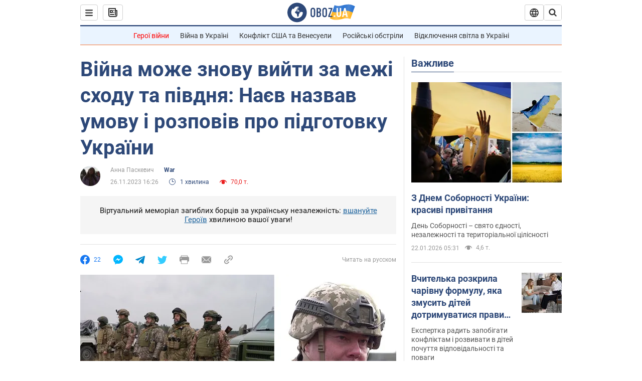

--- FILE ---
content_type: application/x-javascript; charset=utf-8
request_url: https://servicer.idealmedia.io/1418748/1?nocmp=1&sessionId=6972320b-088b4&sessionPage=1&sessionNumberWeek=1&sessionNumber=1&scale_metric_1=64.00&scale_metric_2=256.00&scale_metric_3=100.00&cbuster=1769091595692777060634&pvid=e67ff219-9f03-4415-b2a9-f5d86af28ebf&implVersion=11&lct=1763555100&mp4=1&ap=1&consentStrLen=0&wlid=f16004af-8ef6-45f3-913f-aa55f9cd3a87&uniqId=04881&niet=4g&nisd=false&evt=%5B%7B%22event%22%3A1%2C%22methods%22%3A%5B1%2C2%5D%7D%2C%7B%22event%22%3A2%2C%22methods%22%3A%5B1%2C2%5D%7D%5D&pv=5&jsv=es6&dpr=1&hashCommit=cbd500eb&apt=2023-11-26T16%3A26%3A00&tfre=4032&w=0&h=1&tl=150&tlp=1&sz=0x1&szp=1&szl=1&cxurl=https%3A%2F%2Fwar.obozrevatel.com%2Fukr%2Fvijna-mozhe-znovu-vijti-za-mezhi-shodu-ta-pivdnya-naev-nazvav-umovu-i-rozpoviv-pro-pidgotovku-ukraini.htm&ref=&lu=https%3A%2F%2Fwar.obozrevatel.com%2Fukr%2Fvijna-mozhe-znovu-vijti-za-mezhi-shodu-ta-pivdnya-naev-nazvav-umovu-i-rozpoviv-pro-pidgotovku-ukraini.htm
body_size: 896
content:
var _mgq=_mgq||[];
_mgq.push(["IdealmediaLoadGoods1418748_04881",[
["tsn.ua","11961761","1","Після окупації саме цього міста рф хоче закінчити війну","Переможниця «Битви екстрасенсів», тарологиня Яна Пасинкова передбачила, що Росія планувала вийти до Одеси і після окупації півдня України закінчити війну.","0","","","","RQ2iLZ2lwl2uyYe-B8jgK7cNG1hVKbig97NSxGLceEkwTJzDlndJxZG2sYQLxm7SJP9NESf5a0MfIieRFDqB_Kldt0JdlZKDYLbkLtP-Q-XtPl25ztoUy1mrQSbCGqzx",{"i":"https://s-img.idealmedia.io/n/11961761/45x45/96x0x386x386/aHR0cDovL2ltZ2hvc3RzLmNvbS90LzIwMjYtMDEvNTA5MTUzLzlhMjU5ODJiM2ExM2I0YjVhNjViYWFiOTg1ODY2NDBlLmpwZWc.webp?v=1769091595-6pFkg4fXUReEmMt5quZoIFnFh4AB46K-kIereWpKcfo","l":"https://clck.idealmedia.io/pnews/11961761/i/1298901/pp/1/1?h=RQ2iLZ2lwl2uyYe-B8jgK7cNG1hVKbig97NSxGLceEkwTJzDlndJxZG2sYQLxm7SJP9NESf5a0MfIieRFDqB_Kldt0JdlZKDYLbkLtP-Q-XtPl25ztoUy1mrQSbCGqzx&utm_campaign=obozrevatel.com&utm_source=obozrevatel.com&utm_medium=referral&rid=6cf4097e-f79d-11f0-938a-d404e6f97680&tt=Direct&att=3&afrd=296&iv=11&ct=1&gdprApplies=0&muid=q0mTkOlG3_j6&st=-300&mp4=1&h2=RGCnD2pppFaSHdacZpvmnoTb7XFiyzmF87A5iRFByjsgNjusZyjGo1rMnMT1hEiOhumDt6a8mN7o5CH77ZLjIg**","adc":[],"sdl":0,"dl":"","category":"Интересное","dbbr":0,"bbrt":0,"type":"e","media-type":"static","clicktrackers":[],"cta":"Читати далі","cdt":"","tri":"6cf41a3c-f79d-11f0-938a-d404e6f97680","crid":"11961761"}],],
{"awc":{},"dt":"desktop","ts":"","tt":"Direct","isBot":1,"h2":"RGCnD2pppFaSHdacZpvmnoTb7XFiyzmF87A5iRFByjsgNjusZyjGo1rMnMT1hEiOhumDt6a8mN7o5CH77ZLjIg**","ats":0,"rid":"6cf4097e-f79d-11f0-938a-d404e6f97680","pvid":"e67ff219-9f03-4415-b2a9-f5d86af28ebf","iv":11,"brid":32,"muidn":"q0mTkOlG3_j6","dnt":2,"cv":2,"afrd":296,"consent":true,"adv_src_id":39175}]);
_mgqp();
